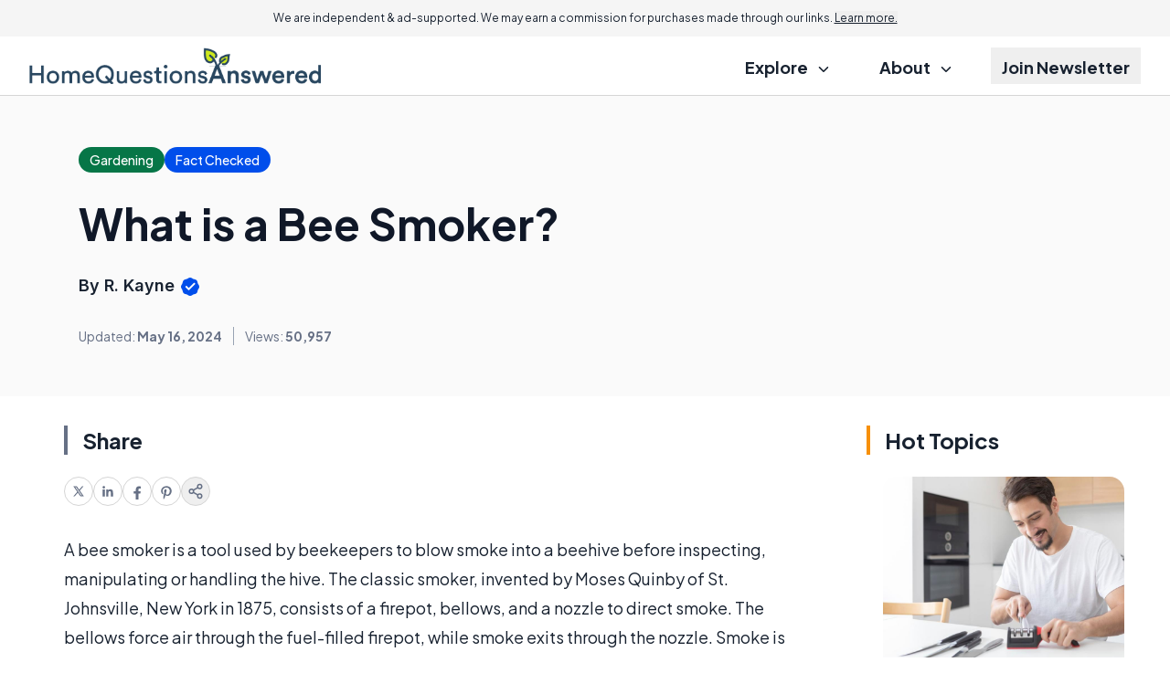

--- FILE ---
content_type: text/html; charset=utf-8
request_url: https://www.google.com/recaptcha/api2/aframe
body_size: 185
content:
<!DOCTYPE HTML><html><head><meta http-equiv="content-type" content="text/html; charset=UTF-8"></head><body><script nonce="1Y6Hkm-E697_U5VNQgXJzg">/** Anti-fraud and anti-abuse applications only. See google.com/recaptcha */ try{var clients={'sodar':'https://pagead2.googlesyndication.com/pagead/sodar?'};window.addEventListener("message",function(a){try{if(a.source===window.parent){var b=JSON.parse(a.data);var c=clients[b['id']];if(c){var d=document.createElement('img');d.src=c+b['params']+'&rc='+(localStorage.getItem("rc::a")?sessionStorage.getItem("rc::b"):"");window.document.body.appendChild(d);sessionStorage.setItem("rc::e",parseInt(sessionStorage.getItem("rc::e")||0)+1);localStorage.setItem("rc::h",'1768994336902');}}}catch(b){}});window.parent.postMessage("_grecaptcha_ready", "*");}catch(b){}</script></body></html>